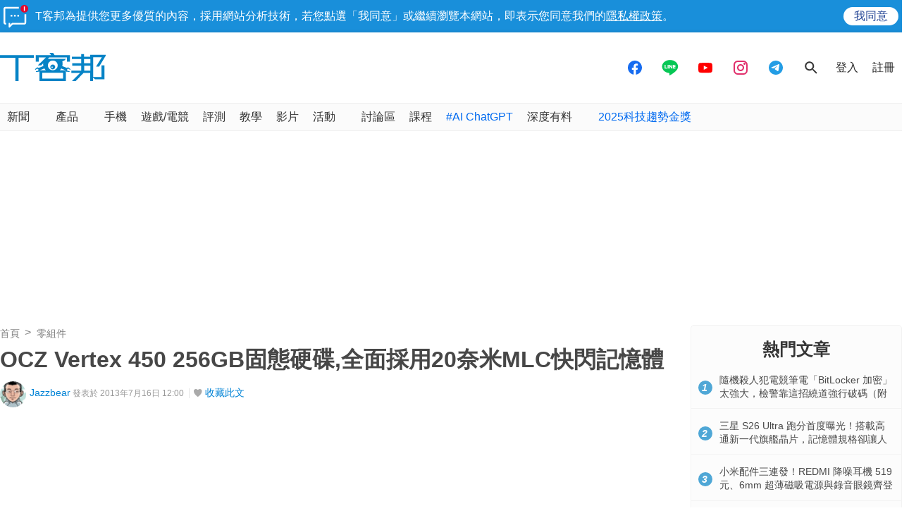

--- FILE ---
content_type: text/html; charset=utf-8
request_url: https://www.google.com/recaptcha/api2/aframe
body_size: 266
content:
<!DOCTYPE HTML><html><head><meta http-equiv="content-type" content="text/html; charset=UTF-8"></head><body><script nonce="c40RHUMRseV9saIenVYmBQ">/** Anti-fraud and anti-abuse applications only. See google.com/recaptcha */ try{var clients={'sodar':'https://pagead2.googlesyndication.com/pagead/sodar?'};window.addEventListener("message",function(a){try{if(a.source===window.parent){var b=JSON.parse(a.data);var c=clients[b['id']];if(c){var d=document.createElement('img');d.src=c+b['params']+'&rc='+(localStorage.getItem("rc::a")?sessionStorage.getItem("rc::b"):"");window.document.body.appendChild(d);sessionStorage.setItem("rc::e",parseInt(sessionStorage.getItem("rc::e")||0)+1);localStorage.setItem("rc::h",'1769013626702');}}}catch(b){}});window.parent.postMessage("_grecaptcha_ready", "*");}catch(b){}</script></body></html>

--- FILE ---
content_type: text/html; charset=utf-8
request_url: https://sync.aralego.com/idRequest?
body_size: 99
content:
{"uid":"fc99df8e-abce-33cb-995b-204de2a1bf03"}

--- FILE ---
content_type: image/svg+xml
request_url: https://cdn0.techbang.com/assets/icons/follow-youtube-f6072b04ff2b8687592c34a203ac1f733871efa6ccc50cde2094f7a6f372f8ad.svg
body_size: 619
content:
<?xml version="1.0" encoding="utf-8"?>
<!-- Generator: Adobe Illustrator 15.1.0, SVG Export Plug-In . SVG Version: 6.00 Build 0)  -->
<!DOCTYPE svg PUBLIC "-//W3C//DTD SVG 1.1//EN" "http://www.w3.org/Graphics/SVG/1.1/DTD/svg11.dtd">
<svg version="1.1" id="Layer_1" xmlns="http://www.w3.org/2000/svg" xmlns:xlink="http://www.w3.org/1999/xlink" x="0px" y="0px"
	 width="30px" height="30px" viewBox="0 0 30 30" enable-background="new 0 0 30 30" xml:space="preserve">
<g>
	<rect fill="#FD3832" width="30" height="30"/>
	<path fill="#FFFFFF" d="M17.914,15.012l-4.908,2.877v-5.768L17.914,15.012z M22.504,17.682V12.32c0,0,0-2.584-2.588-2.584h-9.824
		c0,0-2.585,0-2.585,2.584v5.361c0,0,0,2.584,2.585,2.584h9.824C19.916,20.266,22.504,20.266,22.504,17.682"/>
</g>
</svg>


--- FILE ---
content_type: application/javascript; charset=utf-8
request_url: https://fundingchoicesmessages.google.com/f/AGSKWxWN7N3MmAnd_mNHvi5D8Pqg9M-s5-EIJze8lxVTYLPl1D7vjP2eoIM6fVAwDbyWezZgmQC-qNvyNZkDu6QCX3Znw7NKi_Y_rHNmeNE5BlZRblDnTf1Ym-2Y6NJQSK67EBXxmRVQsgl67CUK5ZVye___z6ll8JUDzrXVVU16w4JpWR1mK8qQ_s0aihdC/_/ad41_/anyad.js/footer_ads_/pagepeelads./xbanner.js
body_size: -1290
content:
window['83155720-3496-4506-a105-63cb2f4bc37a'] = true;